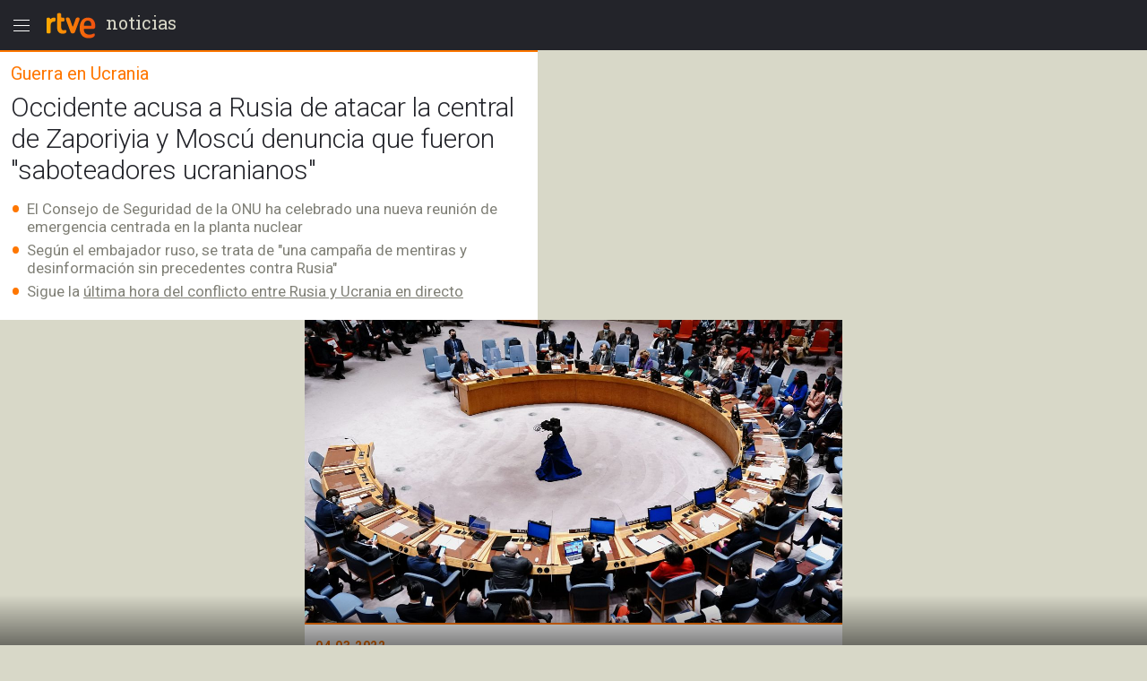

--- FILE ---
content_type: text/html; charset=utf-8
request_url: https://amp.rtve.es/noticias/20220304/occidente-rusia-onu-ataque-zaporiyia/2302780.shtml
body_size: 14211
content:

  <!DOCTYPE html>
  <!--[if lte IE 9]>
  <!DOCTYPE html PUBLIC "-//W3C//DTD HTML 4.01 Transitional//EN" "http://www.w3.org/TR/html4/loose.dtd">
  <![endif]-->
  <html amp lang="es">
    
      <head>      
        
  <meta charset="utf-8">
  
  <title>Cruce de acusaciones en la ONU por la central de Zaporiyia</title>

  
    <link rel="canonical" href="https://www.rtve.es/noticias/20220304/occidente-rusia-onu-ataque-zaporiyia/2302780.shtml" />

  <meta name="viewport" content="width=device-width,minimum-scale=1,initial-scale=1" />
  
<script type="application/ld+json">
{
    "@context": "https://schema.org",
    "@type": "NewsArticle",
    "headline": "Occidente acusa a Rusia de atacar la central de Zaporiyia y Moscú denuncia que fueron &quot;saboteadores ucranianos&quot;",
    "description": "Occidente ha cargado contra Rusia por el ataque a la central nuclear de Zaporiyia, un incidente que Moscú ha descrito como parte de una campaña de propaganda en su contra.",
    "articleSection": "Ucrania",
    "datePublished": "2022-03-04T22:04:00+01:00",
    "dateModified": "2022-03-04T22:04:00+01:00",
    "author": {
        "@type": "Person",
        "name": "RTVE.es / EFE"
    },
    "image": {
        "@type": "ImageObject",
        "url": "https://img2.rtve.es/n/2302780",
        "width": "1280",
        "height": "720"
        },
    "locationCreated": {
        "@type":"Place",
        "name":"España"
    },
    "mainEntityOfPage":{
        "@type":"WebPage",
        "@id":"https://www.rtve.es/noticias/20220304/occidente-rusia-onu-ataque-zaporiyia/2302780.shtml"
    },
    "publisher": {
        "@type": "Organization",
        "name": "RTVE.es",
        "logo": {
            "@type": "ImageObject",
            "url": "https://img2.rtve.es/css/rtve.2015.apps/rtve.amp/logo_RTVEnoticias_amp.png",
            "width": "198",
            "height": "32"
        }
    }
}
</script>

  
	
		
				
				         
				  
					
		
	
		
				
				
				        <meta name="description" content="Occidente ha cargado contra Rusia por el ataque a la central nuclear de Zaporiyia, un incidente que Moscú ha descrito como parte de una campaña de propaganda en su contra."/>    
				         
				  
					
		
	
		
	
		
			
			<meta property="article:modified_time" content="2022-03-04T22:04:00+01:00"/>
				
				
					<meta property="og:updated_time" content="2022-03-04T22:04:00+01:00"/>
				
					
		
	
		
			
			<meta property="article:published_time" content="2022-03-04T22:04:00+01:00"/>
				
				
					
		
	
		
			
			<meta property="article:section" content="NOTICIAS"/>
				
				
					
		
	
		
			
			<meta property="article:tag" content="Centrales nucleares"/>
				
				
					
		
	
		
			
			<meta property="article:tag" content="ONU"/>
				
				
					
		
	
		
				
				
				        <meta name="author" content="RTVE.es / EFE"/>    
				         
				  
					
		
	
		
				
				
				        <meta name="Content-Language" content="es"/>    
				         
				  
					
		
	
		
				
				
				        <meta name="Content-Type" content="text/html; charset=UTF-8"/>    
				         
				  
					
		
	
		
				
				         
				  
					
		
	
		
				
				
				        <meta name="DC.date" content="2022-03-04T22:04:00+01:00"/>    
				         
				  
					
		
	
		
				
				
				        <meta name="DC.date.issued" content="2022-03-04T22:04:00+01:00"/>    
				         
				  
					
		
	
		
				
				
				        <meta name="DC.identifier" content="2302780"/>    
				         
				  
					
		
	
		
				
				
				        <meta name="DC.language" content="es"/>    
				         
				  
					
		
	
		
				
				
				        <meta name="DC.title" content="Occidente acusa a Rusia de atacar la central de Zaporiyia y Moscú denuncia que fueron &quot;saboteadores ucranianos&quot;"/>    
				         
				  
					
		
	
		
				
				
				        <meta name="description_editorial" content="Occidente acusa a Rusia de atacar la central de Zaporiyia y Moscú denuncia que fueron &quot;saboteadores ucranianos&quot;"/>    
				         
				  
					
		
	
		
				
				
				        <meta name="fb:app_id" content="78994661336"/>    
				         
				  
					
		
	
		
				
				
				        <meta name="generator" content="BBT bCube NX"/>    
				         
				  
					
		
	
		
				
				
				        <meta name="image_src" content="https://img.rtve.es/imagenes/occidente-rusia-onu-ataque-zaporiyia/1646427775325.jpg"/>    
				         
				  
					
		
	
		
				
				
				        <meta name="last-modified" content="2022-03-04T22:04:00+01:00"/>    
				         
				
			        <meta name="date" content="2022-03-04T22:04:00+01:00"/>              
				  
					
		
	
		
				
				
				        <meta name="news_keywords" content="Ucrania, Rusia, Guerra en Ucrania"/>    
				         
				  
					
		
	
		
			
			<meta property="og:description" content="Occidente acusa a Rusia de atacar la central de Zaporiyia y Moscú denuncia que fueron &quot;saboteadores ucranianos&quot;"/>
				
				
					
		
	
		
			
			<meta property="og:image" content="https://img.rtve.es/imagenes/occidente-rusia-onu-ataque-zaporiyia/1646427775325.jpg"/>
				
					<meta property="og:image:width" content="1280"/>
					<meta property="og:image:heigth" content="720"/>
				
				
					
		
	
		
				
				
				        <meta name="og:locale" content="es_ES"/>    
				         
				  
					
		
	
		
				
				
				        <meta name="og:site_name" content="RTVE.es"/>    
				         
				  
					
		
	
		
				
				
				        <meta name="og:title" content="Occidente acusa a Rusia de atacar la central de Zaporiyia y Moscú denuncia que fueron &quot;saboteadores ucranianos&quot;"/>    
				         
				  
					
		
	
		
			
			<meta property="og:type" content="article"/>
				
				
					
		
	
		
			
			<meta property="og:url" content="https://www.rtve.es/noticias/20220304/occidente-rusia-onu-ataque-zaporiyia/2302780.shtml"/>
				
				
					
		
	
		
				
				
				        <meta name="publisher" content="RTVE.es"/>    
				         
				  
					
		
	
		
			
			<meta property="robots" content="index,follow,max-image-preview:large"/>
				
				
					
		
	
		
				
				
				        <meta name="RTVE.cat_principal" content="_Noticias Mundo Europa Ucrania"/>    
				         
				  
					
		
	
		
				
				
				        <meta name="RTVE.tags_libres" content="_Ucrania_,_Rusia_,_Guerra en Ucrania_"/>    
				         
				  
					
		
	
		
				
				
				        <meta name="RTVE.tipology" content="noticias"/>    
				         
				  
					
		
	
		
				
				
				        <meta name="twitter:card" content="summary"/>    
				         
				  
					
		
	
		
				
				
				        <meta name="twitter:description" content="Occidente acusa a Rusia de atacar la central de Zaporiyia y Moscú denuncia que fueron &quot;saboteadores ucranianos&quot;"/>    
				         
				  
					
		
	
		
				
				
				        <meta name="twitter:image" content="https://img.rtve.es/imagenes/occidente-rusia-onu-ataque-zaporiyia/1646427775325.jpg"/>    
				         
				  
					
		
	
		
				
				
				        <meta name="twitter:site" content="rtve"/>    
				         
				  
					
		
	
		
				
				
				        <meta name="twitter:title" content="Occidente acusa a Rusia de atacar la central de Zaporiyia y Moscú denuncia que fueron &quot;saboteadores ucranianos&quot;"/>    
				         
				  
					
		
	


        
  <style amp-boilerplate>body{-webkit-animation:-amp-start 8s steps(1,end) 0s 1 normal both;-moz-animation:-amp-start 8s steps(1,end) 0s 1 normal both;-ms-animation:-amp-start 8s steps(1,end) 0s 1 normal both;animation:-amp-start 8s steps(1,end) 0s 1 normal both}@-webkit-keyframes -amp-start{from{visibility:hidden}to{visibility:visible}}@-moz-keyframes -amp-start{from{visibility:hidden}to{visibility:visible}}@-ms-keyframes -amp-start{from{visibility:hidden}to{visibility:visible}}@-o-keyframes -amp-start{from{visibility:hidden}to{visibility:visible}}@keyframes -amp-start{from{visibility:hidden}to{visibility:visible}}</style><noscript><style amp-boilerplate>body{-webkit-animation:none;-moz-animation:none;-ms-animation:none;animation:none}</style></noscript>

        
  <script async custom-element="amp-analytics" src="https://cdn.ampproject.org/v0/amp-analytics-0.1.js"></script>
  
    
      
    
      
    
      
    
      
    
      
    
      
    
      
    
      
        <script async custom-element="amp-video" src="https://cdn.ampproject.org/v0/amp-video-0.1.js"></script>
      
    
      
    
      
    
  
  <script async custom-element="amp-social-share" src="https://cdn.ampproject.org/v0/amp-social-share-0.1.js"></script>
  <script async custom-element="amp-sidebar" src="https://cdn.ampproject.org/v0/amp-sidebar-0.1.js"></script>
  <script async custom-element="amp-accordion" src="https://cdn.ampproject.org/v0/amp-accordion-0.1.js"></script>
  <script async src="https://cdn.ampproject.org/v0.js"></script>

        
<link rel="stylesheet" href="https://fonts.googleapis.com/css?family=Roboto:400,100,100italic,300,300italic,400italic,500italic,700,700italic,900,900italic" type="text/css">
<link rel="stylesheet" href="https://fonts.googleapis.com/css?family=Roboto+Slab&display=swap" />
<link rel="stylesheet" href="https://fonts.googleapis.com/css?family=Open+Sans:ital,wght@1,300&display=swap" />
<link rel="stylesheet" href="https://fonts.googleapis.com/css?family=Roboto+Condensed:300&display=swap" />
<style amp-custom>
.carousel1,.carousel2{background:#eee;margin:16px 0;}
.carousel2 .slide > amp-img > img{object-fit:contain;}
.carousel2 .caption{position:absolute;bottom:0;left:0;right:0;padding:8px;background:rgba(0,0,0,0.6);color:#ddd;font-size:small;}
amp-live-list > [update]{display:none;}
/*backgrounds*/
.socialBox .ico a,.relBox li:before,.artBox blockquote .q1 {background-repeat:no-repeat;}
.socialBox .ico a,.relBox li:before{background-image:url('https://img2.rtve.es/css/rtve.2015/i/iconos/icons_40x40_000000.png');}
.socialBox .ico a:focus{background-image:url('https://img2.rtve.es/css/rtve.2015/i/iconos/icons_40x40_active.png');}
.artBox blockquote .q1 {background-image:url('https://img2.rtve.es/css/rtve.2015.apps/rtve.amp/rtve-icon_quotes_masa1_FF7700.svg');}
html{font-family:'Roboto',arial,sans-serif;font-size:10px;color:#23242a;font-weight:400;}
body,p,ul,ol,li,h1,h2,h3,h4,h5,blockquote,figcaption{font-size:1rem;}
.cabBox .maintitle,.artBox p,.artBox li{font-weight:300;}
.logBox > strong{font-weight:400;}
.cabBox .pretitle,.summary li,.summary p,.summary h2,p strong{font-weight:500;}
.by > time {font-weight:700;}
amp-img,html,body,div,p,ul,ol,li,h1,h2,h3,h4,h5,strong,em,blockquote,article,aside,footer,header,hgroup,main,nav,section,figure,figcaption,.ima,footer > span{padding:0;margin:0;box-sizing:border-box;}
li{list-style-type:none;}
body{background:#d8d8c8;}
.cabBox,.relBox{padding:1.2rem;}
.article,.by{padding:1.2rem;}
.artBox > p,.artBox > ul,.artBox > ol{padding:0.6rem 1.2rem;}
.artBox blockquote,.artBox .ladillo{padding:0 1.2rem;}
.tagBox {padding:2.4rem 1.2rem;}
footer {padding:2.4rem 1.2rem 8rem 1.2rem;}
aside,.by{width:100%;display:block;}
.logBox a,footer a{text-decoration:none}
.logBox {display:block;height:5.6rem;position:fixed;left:0;top:0;padding:0.4rem 0 0.4rem 4.8rem;z-index:2;}
.logBox > * {float:left;}
.logBox > .menu {position:absolute;left:0;top:0.4rem;}
.logBox .falseH1 {line-height:2.6rem;font-family:'Roboto Slab',serif;font-size:2rem;font-weight:400;
text-transform:lowercase;}
.logBox .falseH1 {display:inline-block;padding:0.8rem 0.6rem;}
.logBox {background:#23242a;width:100%;}
article,.cabBox,.socialBox,.by{background:#fff;}
main {padding-top:5.6rem;}
article,.cabBox,figure,.socialBox,.by,aside{max-width:60rem;margin:0 auto;}
article{padding-bottom:2.4rem;}
.summary{padding:1rem 0;}
a{color:inherit;}
.logBox a, .logBox > strong, .logBox span {
    color: #d8d8c8;
}
.summary li,.summary p{color:#808077;}
.cabBox {border-top:0.2rem solid #f70;}
.cabBox .pretitle,
.summary li:before,
.artBox li:before,
.by > time {color:#f70;}
.artBox blockquote,.artBox p a {color:#cc5500;}
.cabBox .pretitle{padding-bottom:0.8rem;}
.artBox .mediaBox,.artBox .ladillo {margin-top:1.2rem;}
.artBox .mediaBox{/*margin-bottom:1.6rem;*/}
.by:after{float:left;content:'';display:inline-block;width:100%;height:0.4rem;border-bottom:0.1rem dotted #f70;}
.cabBox .pretitle,.by > span,.by > time,.artBox p,.tagBox a,.artBox li{line-height:2.4rem;}
.artBox p,aside .maintitle,.tagBox a,footer li a,.artBox li {font-size:1.6rem;}

.artBox blockquote p,.artBox .ladillo {line-height:2.8rem;}
.artBox .ladillo {font-size:2.4rem;padding-bottom:0.4rem;color:rgba(0,0,0,0.45);font-weight:400;}
.artBox blockquote p {word-break:break-word;font-size:2rem;padding-left:2.4rem;font-family:'Open Sans',sans-serif;font-style:italic;font-weight:300;}
.artBox blockquote {padding:1.6rem;}
.artBox blockquote .q1 {width:2.4rem;height:2.4rem;margin-left:-2.8rem;float:left;display:inline-block;background-position:50% 0.1rem;background-size:100%;overflow:hidden;color:transparent;}
.artBox blockquote .q2 {display:none;}


aside .maintitle {padding:0.8rem 0 1.6rem 0;width:100%;display:block;}
aside a .maintitle {line-height:2rem;}
aside > .maintitle {font-size:1.4rem;line-height:2.4rem;text-transform:uppercase;font-weight:700;color:#797970;}
.cabBox .maintitle{font-size:3rem;line-height:3.5rem;padding-top:0.8rem;}
.cabBox .pretitle{font-size:2rem;}
.summary li,.summary p{margin:0.6rem 0 0 0;}
.summary li,.summary p,.summary h2{font-size:1.7rem;line-height:2rem;display:inline-block;}
.by {padding-right:5.6rem;}
.by > span,.by > time{font-size:1.4rem;}
.by > span,.by > time{text-transform:uppercase;letter-spacing:0.5pt;}
.by > time{padding-right:1rem;}

.summary li,.artBox li{padding-left:1.8rem;list-style:none;}
.summary li:before,.artBox li:before{text-align:left;line-height:1.8rem;height:1.8rem;overflow:hidden;display:inline-block;position:relative;top:0.3rem;width:1.8rem;margin-left:-1.8rem;}
.summary ul li:before,.artBox li:before{font-size:3.6rem;content:'\2022';float:left;}
.artBox .cartela{background-color:#f2f2f2;padding:.6rem 2.4rem;}
.artBox .cartela p,.artBox .cartela li{font-weight:400;color:#737578;margin-bottom:1.5rem;}
.artBox .cartela p:last-child,.artBox .cartela li:last-child{margin:0;}
.artBox .cartela strong{font-weight:700;}
.artBox .basinfo .hrel{text-transform:uppercase;letter-spacing:0.25pt;font-weight:600;}
/*imagenes*/
figure .mediaBox {border-bottom:0.2rem solid #f70;}
figure .mediaBox .ima .amp-notsupported  {background-image: url("https://img.rtve.es/css/rtve.2020.rtve/i/generica_rtve.jpg");background-size: cover;background-origin: 50% 50%;}
figure .mediaBox,.ima,.ima.f16x9 a {width:100%;}
.mediaBox,.mediaBox > .ima,.mediaBox .ima > a {display:block;}
.artBox .mediaBox{/*border-style:solid;border-color:transparent;border-width:0 1.2rem;*/
	border:0 none;width:100%;display:block;}
.artBox .imgV{width:50%;float:left;}
.ima{width:100%;position:relative;}
.ima:before{position:absolute;z-index:1;left:0;bottom:0;width:4.8rem;height:4.8rem;display:inline-block;}
figure .ima:before,.relBox .ima:before,.mediaBox .ima:before {left:0.4rem;bottom:0.4rem;width:6.4rem;height:6.4rem;}
.video .ima:before,.videoBox.completo .ima:before {content:url('https://img2.rtve.es/css/rtve.2015.apps/rtve.amp/rtve_icon-video_grande.svg');}
.audio .ima:before,.audioBox.completo .ima:before {content:url('https://img2.rtve.es/css/rtve.2015.apps/rtve.amp/rtve_icon-audio_grande.svg');}
.summary .ladillo amp-img {
    width: 4rem;
    height: 4rem;
    position: relative;
    display: inline-block;
    vertical-align: middle;
}
/*social*/
.socialBox{width:100%;display:block;text-align:left;}
.socialBox .ico{display:inline-block;padding:.8rem;margin:0 1.6rem 0 -1.6rem;}
.socialBox .ico a{width:4rem;height:4rem;display:inline-block;opacity:.25;}
.socialBox .fbook a{background-position:0 60%;}
.socialBox .twitt a{background-position:10% 60%;}
.socialBox .gplus a{background-position:20% 60%;}
.socialBox .whats a{background-position:30% 60%;}
.socialBox .ico a:focus{opacity:1;}
/*relacionados*/
aside a{text-decoration:none;}
.relBox li{width:100%;padding-left:3.6rem;min-height:3.2rem;margin:1.2rem 0;display:inline-block;}
.relBox li:before{content:'';width:3.2rem;height:3.2rem;float:left;margin:-.4rem .4rem 0 -4rem;display:inline-block;background-size:1100% auto;opacity:.5;}
.relBox .video:before{background-position:0 80%;}
.relBox .audio:before{background-position:10% 80%;}
.relBox .noticia:before{background-position:30% 80%;}
.tagBox{text-align:center;}
.tagBox li{display:inline-block;padding:0.4rem;}
.tagBox,.tagBox a{background:rgba(0,0,0,.25);}
.tagBox a{display:inline-block;padding:.8rem 1.8rem;color:#fff;}
/*menu*/
amp-sidebar {width:80%;max-width:31.2rem;}
amp-sidebar[side] {background:#23242a;}
amp-nested-menu > *:first-child {margin-top:5.6rem;}
amp-nested-menu * {line-height:2.4rem;text-decoration:none;color:#fff;outline:none;}
[class*="amphtml-accordion-content"] li {font-size:1.6rem;font-weight:300;}
/*[class*="amphtml-accordion-header"]*/
[class*="amphtml-accordion-header"] {background:transparent;border:0 none;}
amp-nested-menu h4 {font-size:1.4rem;font-weight:500;letter-spacing:1pt;padding:0.4rem 3.2rem 0.4rem 2.8rem;text-transform:uppercase;position:relative;}
amp-nested-menu section {border-bottom:0.1rem solid #666;}
amp-nested-menu section,[class*="amphtml-accordion-content"] li {padding:0.8rem 0 0.8rem 2rem;}
[class*="amphtml-accordion-content"] {padding-left:0.8rem;}
amp-nested-menu h4:before {content:'';width:0.8rem;height:0.8rem;display:inline-block;border-radius:100%;position:absolute;top:1.1rem;left:0;background-color:#959592;}
.notic:before{background-color:#f56b0d;}
.telev:before{background-color:#2196f3;}
.radio:before{background-color:#d81a28;}
.sport:before{background-color:#0f924c;}
.child:before{background-color:#b050e8;}
.carta:before{background-color:#f4941e;}
.wheat:before{}
.playz:before{}
amp-sidebar {z-index:4;}
[class*="amphtml-sidebar-mask"] {z-index:3;}
[class*="amphtml-sidebar-mask"]:after {position:fixed;content:'';display:inline-block;background:url('https://img2.rtve.es/css/rtve.2015.apps/rtve.amp/rtve_icon-back.svg') no-repeat 50%;width:4.8rem;padding-top:4.8rem;opacity:1;top:0.4rem;right:0.8rem;background-size:50%;}
amp-sidebar:before {position:fixed;content:'';background-image:url('https://img2.rtve.es/css/rtve.2015.apps/rtve.amp/rtve_logo-header_white.svg');width:6.4rem;height:4.8rem;left:4.8rem;top:0.4rem;
background-repeat:no-repeat;background-position:50%;background-size:auto 4.8rem;opacity:0.34;}
amp-accordion h4:after {content:'';width:2.4rem;height:2.4rem;display:inline-block;position:absolute;right:0.8rem;top:0.4rem;
	background-repeat:no-repeat;background-position:50%;background-size:100%;
background-image:url('https://img2.rtve.es/css/rtve.2015.apps/rtve.amp/rtve_icon-down.svg');}
amp-accordion h4[aria-expanded='true']:after {background-image:url('https://img2.rtve.es/css/rtve.2015.apps/rtve.amp/rtve_icon-up.svg');}
/*footer*/
footer {background:#23242a;text-align:center;}
footer span {color:#d8d8c8;display:inline-block;width:100%;font-size:1.3rem;line-height:1.6rem;font-weight:300;}
.relBox {background:#fff;}
.relBox li.fotogaleria:before{background-position:20% 80%;}
/*MINUTO A MINUTO*/
.artBox .by{padding:0;}
.artBox ul.eventos > li {border-bottom:.1rem solid #d8d8d8;padding:1.6rem 1.2rem;width:100%;}
.artBox ul.eventos li:before{display:none;}
.artBox ul.eventos li .texto{width:100%;display:block;}
.artBox ul.eventos li .time,.artBox ul.eventos li .icono {float:left;display:block;width:100%;margin-right:1.2rem;padding:0 .5rem;}
.artBox ul.eventos li .time{font-weight:700;background:#d8d8d8;text-align:center;max-width:5rem;}
.artBox ul.eventos li .time + .icono {clear:both;background:#d8d8d8;max-width:6rem;}
.artBox amp-iframe{width:100%;}
.minuto_a_minuto{background:#f3f3f3;padding:1.2rem 0 0 0;}
.minuto_a_minuto ~ .cierre_minuto{font-size:160%;line-height:1.4em;color:#d25000;background:#f3f3f3;padding:1rem;display:block;text-align:right;text-decoration:none;}
.minuto_a_minuto .by{display:table;background:transparent;padding-bottom:1rem;border-bottom:.2rem solid #d8d8d8;}
.minuto_a_minuto .by .miniatura,.minuto_a_minuto .by .name{display:table-cell;vertical-align:middle;}
.minuto_a_minuto .by .miniatura{width:6rem;height:auto;}
.minuto_a_minuto .by .miniatura amp-img img{width:auto;height:auto;min-width:auto;min-height:auto;}
.minuto_a_minuto .by .name{padding-left:1rem;}
.minuto_a_minuto .encabezado{display:none;}
.minuto_a_minuto .eventos .evento {position:relative;display:inline-block;width:100%;}
.minuto_a_minuto .eventos .evento.twitter{padding-left:4rem;float:left;}
.minuto_a_minuto .eventos .evento.twitter .texto {width:100%;float:left;}
.minuto_a_minuto .eventos .evento.twitter .img_twitter {display:block;position:relative;height:45rem;margin:2rem 0;background:#eee;}
.minuto_a_minuto .eventos .evento.twitter .img_twitter amp-img img {width:100%;height:100%;display:block;padding:1em 0;object-fit:contain;}
.minuto_a_minuto .eventos .evento.twitter .icono{display:none;}
.minuto_a_minuto .eventos .evento.twitter:after{background:url("https://css2.rtve.es/css/rtve.2015/i/iconos/icons_40x40_ffffff.png") #28a9e0;
opacity:.85;content:'';position:absolute;width:3rem;height:3rem;background-size:1100%;background-position:10% 60%;border-radius:100%;left:0;top:1em;}
/*img*/
.minuto_a_minuto .eventos [layout="responsive"] {display:block;width:100%;}
.minuto_a_minuto amp-img[layout="responsive"] {margin:1.2rem auto;}
.minuto_a_minuto .evento.twitter .menciones,.minuto_a_minuto a{color:#f70;}
.minuto_a_minuto .eventos .evento.destacado{background:rgba(246,111,38,.15);}
.minuto_a_minuto .eventos .evento.destacado{}
.minuto_a_minuto .eventos .evento.destacado ul{background:#fff;}
.by .name:before{content:'Narrado por ';display:block;position:relative;font-size:1.2rem;line-height:1.6rem;text-transform:initial;}
/*embebidos RTVE*/
.artBox .frame-event span {display:inline-block;}
.artBox .frame-event {width:100%;position:relative;display:inline-block;margin:1.2rem 0 0 0;}
.artBox .frame-event.evento {padding-top:0;}
/* OPS3-17132 cambio a posicionamiento relativo
.artBox .frame-event amp-iframe {width:100%;position:absolute;left:0;top:0;overflow:hidden;}*/
.artBox .frame-event amp-iframe {width:100%;position:relative;left:0;top:0;overflow:hidden;}
.artBox .frame-event a {color:#f70;font-size:1.6rem;}
.artBox figure.event {background:#fff;margin:1.6rem auto 0.8rem auto;display:inline-block;width:100%;}
.artBox figure.event .mediaBox {border:0 none;}
.artBox figure.event .mediaBox,.artBox figure.event .ima > amp-img,figure.event figcaption strong {margin:0;display:block;}
	.artBox figure.audio .mediaBox {width:40%;float:left;margin:0 1.6rem 0 0;}
	figure.event a {text-decoration:none;}
	figure.event figcaption > amp-img {float:left;margin:0.1rem -0.8rem 0 0}
	figure.audio .mediaBox amp-img img {width:134%;max-width:134%;left:-17%;}
.artBox figure.video .ima:before {left:50%;top:50%;margin:-3.2rem 0 0 -3.2rem;}


.minuto_a_minuto .texto p + br,
.minuto_a_minuto + a {display:none;}

.artBox .frame-event.video {padding-top:56.25%;}
.artBox .frame-event.audio {padding-top:3.8rem;}
.artBox .frame-event div a {text-decoration:none;}
.artBox .frame-event > div span {float:left;width:4.4rem;height:2rem;overflow:hidden;position:relative;top:0.2rem;}
.artBox .frame-event > div span amp-img[src*="logoRTVEes"]{width:5.2rem;height:100%;max-width:200%;}


/*RECETAS*/
.recetasGen caption{font-size:2rem;}
.recetasGen{border-collapse:collapse;font-size:1.8rem;}
.recetasGen th{position:absolute;clip:rect(0,0,0,0);top:0;left:0;}
.recetasGen td{vertical-align:top;display:inline-block;margin-bottom:2rem;width:100%;}
.recetasGen td:last-child{margin:0;}
.recetasGen td:before{content:attr(headers);width:100%;display:block;background:#ececec;padding:.5rem 0;text-align:center;text-transform:capitalize;}
.recetasGen td li{padding:.5rem 0;padding-right:.5rem;border-left:.1rem solid #ececec;border-right:.1rem solid #ececec;border-bottom:.1rem solid #ececec;}
.recetasGen td ul li{padding-left:2rem;}
.recetasGen td ol li{padding-left:5rem;counter-increment:nivel1;}
.recetasGen td ul li:before{font-size:2.4rem;width:1.8rem;margin-left:-2rem;text-align:center;}
.recetasGen td ol li:before{content:counter(nivel1,decimal);font-size:3rem;line-height:3rem;height:3rem;width:5rem;margin-left:-5rem;text-align:center;top:-.3rem;}
/*hddn*/
.hddn,.pagBox.hddn{visibility:hidden;position:absolute;top:-100%;left:-100%;}
/* tablas de ganaderias */
.sanfer_statistic caption {font-size:1.6rem;line-height:2;}
.sanfer_statistic strong { font-weight:500;}
.sanfer_statistic {width:90%;border-collapse:collapse;margin-bottom:3rem;margin:1rem auto;font-weight:300;}
.sanfer_statistic td, table th {text-align:center;border:.1em solid #c3c3c3;font-size:140%;padding:.5em .2em;}
/* Fotos sin altura-anchura*/
.fixed-height-container {position:relative;width:100%;height:22.5rem;background:#eee;}
.fixed-height-container-horizontal {position:relative;width:100%;height:22.5rem;background:#eee;}
.fixed-height-container-vertical {position:relative;width:100%;height:30rem;background:#eee;}
.fixed-height-container img, .fixed-height-container-horizontal img, .fixed-height-container-vertical img{object-fit:contain;}
/*maquetacion photoBox*/
article.artBox:after {content:'';display:block;clear:both;}
.artBox .mediaBox.incluBox.C {display:block;margin:0 auto 3.2rem auto;}
figure.incluBox {padding:.6rem 1.2rem;}
figure.incluBox .mediaBox.photoBox,figure.incluBox.mediaBox[class*='size'] {border-width:0;margin:0;position:relative;}
.incluBox .imageBox {border-width:0;margin-bottom:0;}

.artBox .frame-event > amp-iframe + div,.incluBox figcaption,.minuto_a_minuto .frame-event > amp-iframe + div,.incluBox .audioBox {background-color:#f1f3f4;}/*#f8f8f8*/
.artBox .frame-event > amp-iframe + div,.incluBox figcaption,figure.event figcaption {width:100%;display:inline-block;padding:0.8rem 1.2rem 1.2rem 1.2rem;}
	figure.audio figcaption {display:block;}
.minuto_a_minuto .texto > * > amp-img,.minuto_a_minuto .frame-event,.artBox figure.event {border:0.1rem solid #d8d8d8;border-radius:0.8rem;overflow:hidden;}

.incluBox .photo .rtve-icons {display:none;}
.incluBox .photo .num {font-size:1.4rem;line-height:4.2rem;font-weight:400;text-align:left;padding-left:.8rem;letter-spacing:.25pt;color:#eee;text-shadow:.1rem .1rem 1rem #000;}
.incluBox .photo {position:absolute;bottom:0;}
.incluBox figcaption > strong {font-size:1.6rem;font-weight:500;line-height:2.5rem;padding:0.4rem 0;}
.incluBox figcaption .pretitle, .incluBox figcaption .signs, .incluBox figcaption .signs * {font-size:1.3rem;text-transform:uppercase;line-height:2rem;}
.incluBox figcaption .signs em:not(:empty):before {content:' / ';}
.artBox .frame-event > amp-iframe + div strong,figure.event figcaption strong,
article .incluBox figcaption * {font-family:'Roboto Condensed',sans-serif;font-weight:300;font-size:1.6rem;line-height:2.4rem;color:#000;word-spacing:-1pt;letter-spacing:.25pt;}
.incluBox figcaption:empty {display:none;}
/*external-embed rtve-embed*/
.external-embed a, .rtve-embed a {font-size:1.6rem;line-height:2;}
.external-embed a amp-img:after,
.rtve-embed a amp-img:after{content:"";width:8rem;padding-top:8rem;display:block;background-image:url(https://img2.rtve.es/css/rtve.2015/i/iconos/cursor_ineractivo.png);background-position:center 1rem;background-repeat:no-repeat;background-size:auto 6rem;background-color:rgba(255,255,255,.9);position:absolute;top:50%;left:50%;margin-top:-4rem;margin-left:-4rem;border-radius:50%;box-shadow:0 0 1rem 0.1rem rgba(0,0,0,.7);}
.external-embed.ima.fixed-height-container,.rtve-embed.ima.fixed-height-container {margin-bottom:4rem;}
.external-embed.ima.fixed-height-container a span, .rtve-embed.ima.fixed-height-container a span {position:absolute;bottom:-3.4rem;text-decoration:underline;}
/*marcador en vivo*/
.en_vivo span a {font-size: 1.4rem;font-weight:600;color: #cb0909;font-weight: 600;}
.marcador_minuto div[class*='equipo'] {width:50%;float:left;display: inline-block;}
.marcador_minuto div[class*='equipo'] {padding-top:1.2rem;padding-bottom:0.6rem;width:50%;float:left;}
/*escudo equipo score */
.marcador_minuto div[class*='equipo'] {position:relative;}
.marcador_minuto div[class*='equipo'] .score span {font-size:2.2rem;position:absolute;top:1.6rem;min-width:5rem;text-align:center;font-weight:bold;}
.marcador_minuto .equipo1:after {content: '';display:block;border-right:.2rem solid #d8d8d8;position:absolute;top:10%;height:80%;right:0;}
.marcador_minuto .equipo1 .escudo {float:left;width:3.2rem;}
.marcador_minuto .equipo2 .escudo {float:right;width:3.2rem;}
.marcador_minuto div[class*='equipo'] .nombre {font-size:1.6rem;display:inline-block;padding:0.8rem 1.2rem;width:60%;}
.marcador_minuto .equipo2 .score span {left:1.2rem;}
.marcador_minuto .equipo1 .score span {right:1.2rem;}
.marcador_minuto .equipo2 {text-align:right;}
.marcador_minuto .min_apunte  {width:50%;float:left;}
.marcador_minuto ul li:before {content:none;}
.marcador_minuto div[class*='equipo'] .escudo img {width:5rem;height:auto;max-height:5rem;}
.marcador_minuto + .apuntes, .marcador_minuto +.apuntes .min_apunte {display:inline-block;}
.marcador_minuto + .apuntes {width:100%;padding-bottom:1rem;}
.marcador_minuto + .apuntes .min_apunte {float:left;width:50%;}
.apuntes .min_apunte li:before {content:none;}
.apuntes .min_apunte li span {font-size:1.4rem;}
.apuntes .min_apunte li {line-height: 1.2;}
.min_apunte.equipo2 li {text-align:right;}
/*end marcador*/
/*new-icons*/
.icon-rtve {width:4.8rem;height:4.8rem;}
.logBox .menu {float:left;}
.logBox .logo {width:6.4rem;}
/*barra_inferior*/
#barraInferior amp-img {display:block;}
#barraInferior {padding:0.8rem;position:fixed;bottom:0;left:0;width:100%;height:5.6rem;z-index:1;
	background: -moz-linear-gradient(top,rgba(0,0,0,0) 0%, rgba(0,0,0,0.5) 100%);
	background: -webkit-linear-gradient(top,rgba(0,0,0,0) 0%,rgba(0,0,0,0.5) 100%);
background: linear-gradient(to bottom,rgba(0,0,0,0) 0%,rgba(0,0,0,0.5) 100%);}
#barraInferior > a {display:inline-block;float:right;margin:0 1.2rem;padding:0.6rem;border-radius:100%;
	background: -moz-linear-gradient(top,rgba(0,0,0,0.3) 0%, rgba(0,0,0,0.1) 100%);
	background: -webkit-linear-gradient(top,rgba(0,0,0,0.3) 0%,rgba(0,0,0,0.1) 100%);
background: linear-gradient(to bottom,rgba(0,0,0,0.3) 0%,rgba(0,0,0,0.1) 100%);}
.amp-social-share-system {padding:0.8rem 1.6rem 0.8rem 0.8rem;min-width:11.2rem;max-height:2.4rem;float:left;background:#fff;border-radius:2rem;display:inline-block;}
.amp-social-share-system:after {color:#000;content:'Compartir';font-weight:700;
float:right;text-transform:uppercase;font-size:1.3rem;line-height:2.4rem;letter-spacing:0.667pt;display:inline-block;}
.amp-social-share-system:before	{content:url('https://img2.rtve.es/css/rtve.2015.apps/rtve.amp/rtve_icon-share.svg');width:2.4rem;height:2.4rem;float:left;}
/*readingTime*/
article,.cabBox,.socialBox,.by,.artBox > .readtime{background:#fff;}
.readtime {float:right;padding:0 1.2rem;text-align:center;margin-top:-4rem;}
.readtime strong {display:block;font-size:1.2rem;line-height:1;width:100%;color:#808077;}
/*tablas de datos*/
.xData {width:100%;clear:both;display:inline-block;padding:0.8rem 0;border-top:0.1rem dotted #797969;margin-top:0.8rem;}
.readtime + .xData {border:0 none;margin:0;}
.xData > strong {padding:0.4rem 1.2rem;color:#797969;}
.xData table caption {padding:0 1.2rem 0.8rem 1.2rem;}
.xData > strong {font-size:1.3rem;line-height:1.6rem;text-transform:uppercase;display:inline-block;}
.xData > strong em {font-style:normal;font-weight:300;}
.xData table caption {font-size:2rem;line-height:2.4rem;text-align:left;font-weight:300;color:rgb(210,80,0);}
.xData table {border-collapse:collapse;}
.xData table td,.xData table th {border:0 none;line-height:1.6rem;padding:0.8rem;text-align:left;vertical-align:top;}
.xData thead th {font-size:1.2rem;text-transform:uppercase;font-weight:500;white-space:nowrap;color:#fff;letter-spacing:0.25pt;}
  .xData tbody td,.xData tbody th {font-size:1.3rem;}
  .xData tbody th {font-weight:700;}
.xData thead th:first-of-type,.xData tbody th {padding-left:1.2rem;}
.xData thead {background:rgba(210,80,0,0.6);}
.xData tbody {background:rgba(216,216,200,0.6);}
.xData tbody tr {border-bottom:0.2rem solid #fff;}
/*tabs noticias relacionadas*/
.cabBox {display:inline-block;width:100%;}
.shortBox {width:100%;float:left;overflow-x:auto;overflow-y:hidden;height:4.8rem;margin:5.6rem 0 -0.2rem 0;}
.shortBox .tabNav {background:rgba(255,120,0,0.6);height:4.8rem;position:relative;width:300%;display:block;}
.shortBox li {display:inline-block;border-bottom:0.2rem solid transparent;}
.shortBox li:not(.active) span {color:#fff;}
.shortBox .active {float:left;background:#fff;border-bottom-color:#fff;}
.shortBox li span {font-size:1.6rem;line-height:2.4rem;padding:1.2rem 1.6rem;display:block;}
.shortBox .active span:after {content:'';width:100%;height:0.2rem;display:inline-block;position:relative;bottom:0.5rem;background:#d8d8c8;}
/*@@noticia*/
.incluBox .noticBox {text-decoration:none;border-style:dotted;border-color:#f56b0d;border-width:0.1rem 0;margin:2.4rem 0;padding:1.2rem 0;display:flex;flex-direction:row;align-items:center;}
.incluBox .noticBox .mediaBox {width:auto;min-width:24vw;min-height:24vw;margin:0 1.6rem 0 0;border:0 none;}
	.incluBox.R .noticBox .mediaBox {order:2;margin:0 0 0 1.6rem;}
@media (orientation:landscape) {.incluBox .noticBox .mediaBox {min-width:18vw;min-height:18vw;}}
.incluBox .noticBox .mediaBox .ima {width:100%;height:100%;border-radius:0 100% 100% 0;overflow:hidden;}
	.incluBox.R .noticBox .mediaBox .ima {border-radius:100% 0 0 100%;}
.incluBox .noticBox .mediaBox img {height:100%;width:177.77778%;max-width:177.77778%;left:-39%;}
.noticBox .figcaption,.noticBox .figcaption .author {display:block;}
.noticBox .figcaption {padding:0 1.2rem 0 0;}
	.incluBox.R .noticBox .figcaption {padding:0 0 0 1.2rem;flex-grow:1;}
	.incluBox .noticBox .figcaption:only-child {padding:0 1.2rem;margin-left:1.6rem;border-left:0.4rem solid rgba(245,107,13,0.67);}
.noticBox .figcaption strong {font-family:'Roboto condensed',sans-serif;font-size:1.6rem;line-height:2.4rem;font-weight:300;word-spacing:-1pt;letter-spacing:0.25pt;}
.noticBox .figcaption .author {padding-top:0.8rem;opacity:0.75;}
.noticBox .figcaption .author em {font-style:normal;font-size:1.2rem;line-height:1.5rem;text-transform:uppercase;color:#d25000;font-weight:400;letter-spacing:0.75pt;word-spacing:0.5pt;}
/*@@media*/
.incluBox .audioBox {position:relative;}
.incluBox .audioBox:not(.completo) .ima {border-radius:0 0 2.4rem 2.4rem;overflow:hidden;}
.incluBox .audioBox amp-audio {opacity:0.67;position:absolute;bottom:0.8rem;left:0.8rem;right:0.8rem;}
video {object-fit:cover;}
/*pagina error*/
.mistBox {background:#d8d8c8;padding-top:150%;position:relative;margin-bottom:-2.4rem;}
.mistBox .mainBox {text-align:center;padding:4.8rem;position:absolute;left:0;top:0;width:100%;height:100%;}
.mistBox .mainBox .ladillo {color:#000;padding:2.4rem 0;}
.mistBox amp-img {background-color:rgba(0,0,0,0.67);border-radius:0.6rem;}

table {width:100%;border-collapse: collapse;}
table caption {font-size: 2rem;line-height: 2.4rem;text-align:left;font-weight:300;color: rgb(210,80,0);padding: 0 1.2rem 0.8rem 1.2rem;}
table thead th {font-size:1.2rem;text-transform:uppercase;font-weight:500;white-space: nowrap;color:#fff;letter-spacing:0.25pt;}
table thead th:first-of-type, .xData tbody th {padding-left:1.2rem;}
table thead {background: rgba(210,80,0,0.6);}
table tbody {background: rgba(216,216,200,0.6);}
table tbody td, table tbody th {font-size:1.4rem;}
table td, table th {border:0 none;line-height:1.6rem;padding:0.8rem;text-align:left;vertical-align:top;}
table tbody th {font-weight:700;}
table tbody tr {border-bottom: 0.2rem solid #fff;}

.summary span.hddn {display:flex;align-items: center;position:relative;top:0;left:0;height:auto;visibility:visible;}
.summary span.hddn a {display:flex;align-items: center;height:4rem;}
.summary span.hddn a amp-img {width:4rem;height:4rem;}
.summary span.hddn a amp-img + em {margin-left:5rem}
.summary span.hddn a em {margin-left:1rem;}

/*texto marcado*/
.markBlock {background: #ffefd5;padding: 0.6rem 1.2rem;}

/*rrss author*/
.by > time {display:block;}
.by > span.auth,
.by > .socialBlock {display:inline-flex;vertical-align: middle;}
.by > .socialBlock a {display:flex;padding: 0.6rem;}

/*leer en PF noticia*/
.goWeb {background:#fff;padding:6rem;}
.goWeb span,.goWeb span a {display:block;}
.goWeb span a {padding:0.8rem 1.8rem;color:#fff;border-radius:0.4rem;background:#23242a;font-size:1.6rem;line-height:2.4rem;text-align:center;text-decoration:none;} 
</style>

      </head>
    
    
      <body>
        


<script type="application/ld+json">
    {
        "@context": "https://schema.org",
        "@type": "BreadcrumbList",
        "itemListElement": [
            
            {
                "@type": "ListItem",
                "position": 1,
                "name": "Mundo",
                "item": "https://www.rtve.es/temas/mundo/828/"
            },
            
            {
                "@type": "ListItem",
                "position": 2,
                "name": "Europa",
                "item": "https://www.rtve.es/temas/europa/1021/"
            },
            
            {
                "@type": "ListItem",
                "position": 3,
                "name": "Ucrania",
                "item": "https://www.rtve.es/temas/ucrania/1419/"
            },
            {
                "@type": "ListItem",
                "position": 4,
                "name": "Occidente acusa a Rusia de atacar la central de Zaporiyia y Moscú denuncia que fueron &quot;saboteadores ucranianos&quot;",
                "item": "https://www.rtve.es/noticias/20220304/occidente-rusia-onu-ataque-zaporiyia/2302780.shtml"
            }]
    }
</script>
<script type="application/ld+json">
    {
      "@context": "https://schema.org/",
      "@type": "Organization",
      "name": "RTVE.es",
      "url": "https://www.rtve.es/",
      "logo":{
          "@type":"ImageObject",
          "url":"https://img2.rtve.es/css/rtve.commons/rtve.header.footer/i/logoRTVE.png"
        }
    }
</script>
<script type = "application/ld+json" >
    {
      "@context" : "https://schema.org" ,
      "@type" : "CreativeWork" ,
      "author" : "RTVE" ,
      "image" : "https://img2.rtve.es/css/rtve.commons/rtve.header.footer/i/logoRTVE.png" ,
      "name" : "Radiotelevisión Española"
    }
</script>
<amp-analytics type="googleanalytics" id="analytics1">
    <script type="application/json">
    {
        "vars": {
            "account": "UA-7007193-13"
        },
        "triggers": {
            "trackPageview": {
                "on": "visible",
                "request": "pageview",
                "vars": {
                    "title": "Occidente acusa a Rusia de atacar la central de Zaporiyia y Moscú denuncia que fueron &quot;saboteadores ucranianos&quot;",
                    "ampdocUrl": "https://www.rtve.es/noticias/20220304/occidente-rusia-onu-ataque-zaporiyia/2302780.shtml"
                }
            },
            "trackEventLink": {
                "selector": "a:not(.cartaaudio):not(.cartavideo)",
                "on": "click",
                "request": "event",
                "vars": {
                    "eventCategory": "salidas",
                    "eventAction": "enlaces"
                }
            },
            "trackEventAudio": {
                "selector": "a.cartaaudio",
                "on": "click",
                "request": "event",
                "vars": {
                    "eventCategory": "salidas",
                    "eventAction": "audios"
                }
            },
            "trackEventVideo": {
                "selector": "a.cartavideo",
                "on": "click",
                "request": "event",
                "vars": {
                    "eventCategory": "salidas",
                    "eventAction": "videos"
                }
            }
        }
    }
    </script>
</amp-analytics>
<amp-analytics type="comscore">
    <script type="application/json">
    {
        "vars": {
            "c2": "9355537",
            "cs_ucfr": "1"
        },
        "requests": {
            "pageview": "${base}c1=2&c2=${c2}&cs_ucfr=${cs_ucfr}&rn=${random}&c8=${title}&c7=${canonicalUrl}&c9=${documentReferrer}&cs_c7amp=${ampdocUrl}&comscorekw=AMP"
        }
    }
    </script>
</amp-analytics>
<amp-analytics type="chartbeat">
    <script type="application/json">
    {
         "vars": {
             "uid": "61531",
             "domain": "rtve.es",
             "sections": "noticias",
             "authors": "AMP",
             "canonicalPath": "/n/2302780/"
         }
    }
    </script>
</amp-analytics>
<amp-analytics type="adobeanalytics_nativeConfig">
    <script type="application/json">
    {
        "requests": {
            "base": "https://secure-embed.rtve.es/comunes/estadisticas/adobe",
            "iframeMessage": "${base}/ampStats.html?campaign=${queryParam(campaign)}&pageURL=${ampdocUrl}&ref=${documentReferrer}"
        },
        "extraUrlParams": {
            "pageName": "amp.rtve.es:WEB:Occidente acusa a Rusia de atacar la central de Zaporiyia y Moscú denuncia que fueron &quot;saboteadores ucranianos&quot;",
            "channel": "Noticias",
            "hier1": "WEB |Noticias|Mundo|Europa|Ucrania",
            "list1": "Rusia|Guerra en Ucrania|Centrales nucleares|ONU",
            "eVar1": "amp.rtve.es",
            "eVar2": "WEB",
            "eVar3": "Noticias",
            "eVar4": "Mundo",
            "eVar5": "Europa",
            "eVar6": "Ucrania",
            "eVar60": "n_2302780",
            "prop26": "Rusia|Guerra en Ucrania|Centrales nucleares|ONU"
        }
    }
  </script>
  </amp-analytics>

        <header class="logBox">
          
    <a href="https://www.rtve.es/" target="_blank">
        <amp-img class="icon-rtve logo" src="https://img2.rtve.es/css/rtve.2015.apps/rtve.amp/rtve_logo-header_basic.svg" alt="RTVE" width="64" height="48"></amp-img>
    </a>
    <amp-img class="icon-rtve menu" role="" tabindex="" on="tap:sidebar1" src="https://img2.rtve.es/css/rtve.2015.apps/rtve.amp/rtve_icon-menu.svg" alt="menú principal" width="48" height="48"></amp-img>
    
        <span class="falseH1">Noticias</span>
    

        </header>
        
        <main class="">
          <header class="cabBox">
            
  
    <span class="pretitle"> Guerra en Ucrania</span>
  
  <h1 class="maintitle">Occidente acusa a Rusia de atacar la central de Zaporiyia y Moscú denuncia que fueron &quot;saboteadores ucranianos&quot;</h1>
  <div class="summary">
    
      
        <ul><li><h2>El Consejo de Seguridad de la ONU ha celebrado una nueva reuni&#xF3;n de emergencia centrada en la planta nuclear</h2></li><li><h2>Seg&#xFA;n el embajador ruso, se trata de &quot;una campa&#xF1;a de mentiras y desinformaci&#xF3;n sin precedentes contra Rusia&quot;</h2></li><li><h2>Sigue la <a href="https://www.rtve.es/noticias/20220305/guerra-invasion-ucrania-rusia-directo-ultima-hora/2302901.shtml">&#xFA;ltima hora del conflicto entre Rusia y Ucrania en directo</a></h2></li></ul>
      
    
  </div>
           
          </header>
          <figure class="">
            
    
      <div class="mediaBox photo">
        <span class="ima f16x9">
          <amp-img src="https://img2.rtve.es/i/?w=1200&amp;i=https://img.rtve.es/imagenes/vista-general-reunion-emergencia-del-consejo-seguridad-onu/1646427775325.jpg" alt="" height="1080" width="1920" layout="responsive"></amp-img>
        </span>
      </div>
    
  </span>

          </figure>
          
 
  <div id="barraInferior">
    <amp-social-share class="custom-style amp-social-share-system" type="system" data-param-url="https://www.rtve.es/noticias/20220304/occidente-rusia-onu-ataque-zaporiyia/2302780.shtml"></amp-social-share>
  </div>
  
  <section class="by">
    <time class="date" datetime="2022-03-04T22:04:00+01:00">04.03.2022</time>
    <span class="auth">
    
      <span>RTVE.es / EFE</span>
    
    </span>
    
  </section>

          <article class="artBox ">
            
  
  <span class="readtime">
    <amp-img class="icon-rtve crono" src="https://img2.rtve.es/css/rtve.2015.apps/rtve.amp/rtve_icon-crono_000000.svg" alt="Tiempo de lectura" width="24" height="24"></amp-img>
    <strong>4 min.</strong>
  </span>
  
  
   <p>Cruce de acusaciones en la ONU. Estados Unidos, Francia y Reino Unido han cargado este viernes contra Rusia por el <a href="https://www.rtve.es/noticias/20220304/ataques-rusos-noveno-dia-ofensiva-invaison-ucrania/2301821.shtml">ataque a la central nuclear ucraniana de Zaporiyia</a>, un incidente que Mosc&#xFA; ha descrito como parte de una campa&#xF1;a de propaganda en su contra y del que ha responsabilizado a &quot;saboteadores ucranianos&quot;. </p><p>El Consejo de Seguridad de Naciones Unidas ha celebrado <strong>una nueva reuni&#xF3;n de emergencia sobre la guerra en Ucrania</strong>, centrada en este caso en las hostilidades en Zaporiyia, la mayor planta de este tipo en Europa y que ahora est&#xE1; bajo control ruso. </p>
    <figure class="incluBox">
        <div class="mediaBox videoBox fragmento"><span class="ima"><amp-video controls controlslist="nodownload" width="400" height="225" layout="responsive" poster="https://img.rtve.es/imagenes/ataque-central-zaporiyia-cual-riesgo/1646404485622.jpg"><source src="https://ztnr.rtve.es/ztnr/consumer/ogiges/video/6411908_es_1769490000000" type="video/mp4"></amp-video></span></div><figcaption><p>Ataque a la central nuclear de Zaporiyia: &#xBF;cu&#xE1;les son los riesgos?</p></figcaption>
    </figure>
<p>Los ataques armados contra la central at&#xF3;mica han disparado todas las alarmas en la comunidad internacional, aunque finalmente <strong><a href="https://www.rtve.es/noticias/20220304/zaporiyia-impensable-bombardeo-sobre-central-nuclear/2302447.shtml">parece que el ataque no ha provocado da&#xF1;os graves</a></strong> a pesar de que un edificio situado a pocos cientos de metros de los seis reactores se ha incendiado. </p><p>As&#xED; se lo ha confirmado al Consejo de Seguridad el director general del Organismo Internacional de Energ&#xED;a At&#xF3;mica (OIEA), Rafael Grossi, quien ha explicado que los sistemas de seguridad de la central no se han visto comprometidos cerca de los reactores y que los niveles de radiaci&#xF3;n son normales. </p><p>&quot;Consideramos que desde un punto de vista t&#xE9;cnico las operaciones contin&#xFA;an de forma normal, aunque, como he subrayado (...), por supuesto no hay ninguna normalidad en esta situaci&#xF3;n, cuando hay fuerzas militares a cargo de la instalaci&#xF3;n&quot;, ha dicho Grossi en una conexi&#xF3;n por videoconferencia desde un avi&#xF3;n rumbo a Ir&#xE1;n. </p><h3 class="ladillo">Denuncian el riesgo de un desastre por un ataque &quot;imprudente&quot;</h3><p>&quot;Por la gracia de Dios, anoche el mundo evit&#xF3; por poco una cat&#xE1;strofe nuclear&quot;, ha declarado la embajadora estadounidense ante la ONU, Linda Thomas-Greenfield, quien ha acusado al ej&#xE9;rcito ruso de lanzar <strong>un ataque &quot;incre&#xED;blemente imprudente y peligroso&quot;</strong> y de poner en riesgo a &quot;los civiles en Rusia, Ucrania y Europa&quot;. </p><p>Es por ello que ha exigido pasos para <strong>garantizar la seguridad en esa y otras instalaciones nucleares</strong> que hay en Ucrania, incluida Chern&#xF3;bil, que tambi&#xE9;n ha sido tomada por fuerzas rusas. </p>
<div class="incluBox L">
    <a href="https://www.rtve.es/noticias/20220304/ue-condena-ataque-ruso-central-nuclear-advierte-sanciones/2302680.shtml" class="noticBox">
        
        <div class="mediaBox">
            <span class="ima f9x9">
                <amp-img src="https://img.rtve.es/n/ue-condena-ataque-ruso-central-nuclear-advierte-sanciones_2302680.jpg?w=240" alt="La UE condena el ataque ruso a la central nuclear de Zaporiyia y advierte de m&#xE1;s sanciones &apos;si Putin no se detiene&apos;" height="240" width="240" layout="responsive"></amp-img>
            </span>
        </div>
        
        <span class="figcaption">
            <strong>La UE condena el ataque ruso a la central nuclear de Zaporiyia y advierte de m&#xE1;s sanciones &quot;si Putin no se detiene&quot;</strong>
            
        </span>
    </a>
</div>
<p>El Reino Unido, por su parte, ha denunciado que esta es la primera vez en la historia en la que una central nuclear en funcionamiento es atacada por un Ej&#xE9;rcito y ha recalcado que la situaci&#xF3;n no puede volver a darse. &quot;Incluso en medio de una invasi&#xF3;n ilegal de Ucrania, <strong>Rusia tiene que mantener los combates alejados</strong> y proteger la seguridad de las instalaciones nucleares&quot;, ha se&#xF1;alado la embajadora brit&#xE1;nica, Barbara Woodward. </p><p>Francia tambi&#xE9;n ha alertado de las posibles consecuencias catastr&#xF3;ficas de un ataque de este tipo y ha exigido a Rusia que cese inmediatamente las &quot;actividades ilegales y peligrosas&quot; y <strong>permita que las autoridades ucranianas recuperen el control de todas las plantas</strong> at&#xF3;micas. </p><p>El Gobierno franc&#xE9;s va a proponer en las pr&#xF3;ximas horas medidas para garantizar la seguridad de las cinco principales centrales nucleares de Ucrania y quiere que a partir de ah&#xED; Kiev llegue a un acuerdo con Rusia para que no planteen peligro. </p><h3 class="ladillo">Rusia niega su responsabilidad</h3><p>Frente a estas acusaciones, el embajador ruso ante la ONU, Vasili Nebenzia, ha negado que sus tropas atacaran la central y ha atribuido los combates a <strong>una operaci&#xF3;n de saboteadores ucranianos</strong> para tratar de culpar a Mosc&#xFA;. Seg&#xFA;n el embajador, tras disparar contra soldados rusos y ser repelidos, prendieron fuego al edificio que se vio en llamas. </p><p>&quot;Esto es todo parte de <strong>una campa&#xF1;a de mentiras y desinformaci&#xF3;n</strong> sin precedentes contra Rusia&quot;, se&#xF1;al&#xF3; Nebenzia, que dijo que su pa&#xED;s controla Zaporiyia y sus alrededores desde el pasado 28 de febrero y que sus fuerzas fueron atacadas anoche por ucranianos. </p><p>Nebenzia ha asegurado que el Ej&#xE9;rcito ruso est&#xE1; haciendo todo lo que est&#xE1; en su mano &quot;para garantizar la seguridad de las instalaciones nucleares ucranianas&quot;. </p><p>China, que hasta ahora se ha mantenido m&#xE1;s o menos equidistante ante la guerra, ha agradecido las explicaciones rusas y pedido a todas las partes que act&#xFA;en con cautela y <strong>colaboren con el OIEA para garantizar la seguridad nuclear. </strong></p> 

          </article>
          <aside class="relBox">
            
  
  <h2 class="maintitle">Elementos Relacionados</h2>
    
        
        <a href="https://www.rtve.es/noticias/20220304/ataques-rusos-noveno-dia-ofensiva-invaison-ucrania/2301821.shtml" target="_blank">
            
            <div class="mediaBox">
                <span class="ima f16x9">
                    <amp-img src="https://img.rtve.es/n/ataques-rusos-noveno-dia-ofensiva-invaison-ucrania_2301821.jpg" alt="Rusia toma el control de la central nuclear de Zaporiyia tras el ataque que ha provocado un incendio y la alarma mundial" height="225" width="400" layout="responsive"></amp-img>
                </span>
            </div>
            
            <span class="maintitle">Rusia toma el control de la central nuclear de Zaporiyia tras el ataque que ha provocado un incendio y la alarma mundial</span>
        </a>
        
    
        
        <a href="https://www.rtve.es/noticias/20220331/repaso-sanciones-occidente-rusia-invasion-ucrania/2302320.shtml" target="_blank">
            
            <div class="mediaBox">
                <span class="ima f16x9">
                    <amp-img src="https://img.rtve.es/n/repaso-sanciones-occidente-rusia-invasion-ucrania_2302320.jpg" alt="La oligarquía rusa, entidades bancarias o el sector energético: las medidas que Occidente ha tomado para lastrar a Rusia" height="225" width="400" layout="responsive"></amp-img>
                </span>
            </div>
            
            <span class="maintitle">La oligarquía rusa, entidades bancarias o el sector energético: las medidas que Occidente ha tomado para lastrar a Rusia</span>
        </a>
        
    
        
        <a href="https://www.rtve.es/noticias/20220304/ue-condena-ataque-ruso-central-nuclear-advierte-sanciones/2302680.shtml" target="_blank">
            
            <div class="mediaBox">
                <span class="ima f16x9">
                    <amp-img src="https://img.rtve.es/n/ue-condena-ataque-ruso-central-nuclear-advierte-sanciones_2302680.jpg" alt="La UE condena el ataque ruso a la central nuclear de Zaporiyia y advierte de más sanciones &quot;si Putin no se detiene&quot;" height="225" width="400" layout="responsive"></amp-img>
                </span>
            </div>
            
            <span class="maintitle">La UE condena el ataque ruso a la central nuclear de Zaporiyia y advierte de más sanciones &quot;si Putin no se detiene&quot;</span>
        </a>
        
    
        
        <a href="https://www.rtve.es/noticias/20220304/zaporiyia-impensable-bombardeo-sobre-central-nuclear/2302447.shtml" target="_blank">
            
            <div class="mediaBox">
                <span class="ima f16x9">
                    <amp-img src="https://img.rtve.es/n/zaporiyia-impensable-bombardeo-sobre-central-nuclear_2302447.jpg" alt="El bombardeo de Zaporiyia: ¿por qué le interesa a Putin el control de las centrales nucleares de Ucrania?" height="225" width="400" layout="responsive"></amp-img>
                </span>
            </div>
            
            <span class="maintitle">El bombardeo de Zaporiyia: ¿por qué le interesa a Putin el control de las centrales nucleares de Ucrania?</span>
        </a>
        
    
        
        <a href="https://img.rtve.es/imagenes/vista-general-reunion-emergencia-del-consejo-seguridad-onu/1646427775325.jpg" target="_blank">
            
            <div class="mediaBox">
                <span class="ima f16x9">
                    <amp-img src="https://img.rtve.es/i/vista-general-reunion-emergencia-del-consejo-seguridad-onu_1646427775325.jpg" alt="Vista general de una reunión de emergencia del Consejo de Seguridad de la ONU" height="225" width="400" layout="responsive"></amp-img>
                </span>
            </div>
            
            <span class="maintitle">Vista general de una reunión de emergencia del Consejo de Seguridad de la ONU</span>
        </a>
        
    
  

          </aside>
          <aside class="tagBox">
            
  
    <ul class="tags">
    
      <li><a href="https://www.rtve.es/temas/ucrania/1419/" target="_blank">Ucrania</a></li>
    
      <li><a href="https://www.rtve.es/temas/rusia/1412/" target="_blank">Rusia</a></li>
    
      <li><a href="https://www.rtve.es/noticias/guerra-ucrania-rusia-especial-noticias-analisis-datos-bulos/" target="_blank">Guerra en Ucrania</a></li>
    
      <li><a href="https://www.rtve.es/temas/centrales-nucleares/23071/" target="_blank">Centrales nucleares</a></li>
    
      <li><a href="https://www.rtve.es/temas/onu/1153/" target="_blank">ONU</a></li>
    
    </ul>
  

          </aside>
        </main>
        
<amp-sidebar id="sidebar1" layout="nodisplay" side="left">
    <amp-nested-menu layout="fill" side="right">
        <amp-accordion expand-single-section>
            
            <section  expanded >
                <h4 class="notic" role="button"tabindex="0">Noticias</h4>
                
    
    <ul>
    
        <li><a href="https://www.rtve.es/temas/accidente-de-tren-en-adamuz/1029201/" target="_blank">Accidente de tren en Adamuz</a></li>
    
        <li><a href="https://www.rtve.es/noticias/elecciones-aragon/" target="_blank">Elecciones Aragón</a></li>
    
        <li><a href="https://www.rtve.es/noticias/guerra-ucrania-rusia-especial-noticias-analisis-datos-bulos/" target="_blank">Guerra en Ucrania</a></li>
    
        <li><a href="https://www.rtve.es/play/informativos/" target="_blank">Informativos en RTVE Play</a></li>
    
        <li><a href="https://www.rtve.es/radio/radio5/" target="_blank">Radio 5</a></li>
    
        <li><a href="https://www.rtve.es/noticias/verificartve/" target="_blank">VerificaRTVE</a></li>
    
        <li><a href="https://www.rtve.es/noticias/espana/" target="_blank">España</a></li>
    
        <li><a href="https://www.rtve.es/noticias/sociedad/" target="_blank">Sociedad</a></li>
    
        <li><a href="https://www.rtve.es/noticias/internacional/" target="_blank">Mundo</a></li>
    
        <li><a href="https://www.rtve.es/noticias/economia/" target="_blank">Economía</a></li>
    
        <li><a href="https://www.rtve.es/noticias/cultura/" target="_blank">Cultura</a></li>
    
        <li><a href="https://www.rtve.es/noticias/ciencia-y-tecnologia/" target="_blank">Ciencia</a></li>
    
        <li><a href="https://www.rtve.es/centros-territoriales/" target="_blank">Tu comunidad</a></li>
    
    </ul>
    

            </section>
            
            
            <section >
                <h4 class="telev" role="button" tabindex="0">Televisión</h4>
                
    
    <ul>
    
        <li><a href="https://www.rtve.es/play/hasta-fin-mundo/" target="_blank">Hasta el fin del mundo</a></li>
    
        <li><a href="https://www.rtve.es/play/videos/ena-la-reina-victoria-eugenia/" target="_blank">ENA</a></li>
    
        <li><a href="https://www.rtve.es/play/la-revuelta/" target="_blank">La Revuelta</a></li>
    
        <li><a href="https://www.rtve.es/play/videos/la-promesa/" target="_blank">La Promesa</a></li>
    
        <li><a href="https://www.rtve.es/television/somos-cine/" target="_blank">Somos Cine</a></li>
    
        <li><a href="https://www.rtve.es/television/series/" target="_blank">Series</a></li>
    
        <li><a href="https://www.rtve.es/play/la-2/" target="_blank">La 2</a></li>
    
        <li><a href="https://www.rtve.es/play/guia-tve/" target="_blank">Programación</a></li>
    
        <li><a href="https://www.rtve.es/play/archivo/" target="_blank">Archivo</a></li>
    
        <li><a href="https://www.rtve.es/catalunya/" target="_blank">RTVE Catalunya</a></li>
    
        <li><a href="https://www.rtve.es/television/tve-canarias/" target="_blank">RTVE Canarias</a></li>
    
        <li><a href="https://www.rtve.es/television/tve-internacional/" target="_blank">TVE Internacional</a></li>
    
    </ul>
    

            </section>
            
            
            <section >
                <h4 class="radio" role="button" tabindex="0">Radio</h4>
                
    
    <ul>
    
        <li><a href="https://www.rtve.es/radio/programas/" target="_blank">Programas</a></li>
    
        <li><a href="https://www.rtve.es/play/radio/rne/" target="_blank">Radio Nacional</a></li>
    
        <li><a href="https://www.rtve.es/radio/radioclasica/" target="_blank">Radio Clásica</a></li>
    
        <li><a href="https://www.rtve.es/radio/radio3/" target="_blank">Radio 3</a></li>
    
        <li><a href="https://www.rtve.es/radio/radio4/" target="_blank">Ràdio 4</a></li>
    
        <li><a href="https://www.rtve.es/play/radio/radio-5/" target="_blank">Radio 5</a></li>
    
        <li><a href="https://www.rtve.es/radio/radio-exterior/" target="_blank">Radio Exterior</a></li>
    
        <li><a href="https://www.rtve.es/play/radio/podcasts/" target="_blank">Podcasts</a></li>
    
    </ul>
    

            </section>
            
            
            <section >
                <h4 class="sport" role="button" tabindex="0">Deportes</h4>
                
    
    <ul>
    
        <li><a href="https://www.rtve.es/deportes/juegos-olimpicos-invierno/" target="_blank">Juegos Olímpicos de Invierno</a></li>
    
        <li><a href="https://www.rtve.es/deportes/resultados-deportivos/" target="_blank">Resultados</a></li>
    
        <li><a href="https://www.rtve.es/deportes/futbol-actualidad/" target="_blank">Fútbol</a></li>
    
        <li><a href="https://www.rtve.es/play/videos/resumenes-de-laliga/" target="_blank">Resúmenes de LaLiga</a></li>
    
        <li><a href="https://www.rtve.es/deportes/basket/" target="_blank">Baloncesto</a></li>
    
        <li><a href="https://www.rtve.es/deportes/motor/" target="_blank">Motor</a></li>
    
        <li><a href="https://www.rtve.es/deportes/ciclismo" target="_blank">Ciclismo</a></li>
    
        <li><a href="https://www.rtve.es/deportes/tenis/" target="_blank">Tenis</a></li>
    
        <li><a href="#" target="_blank">Más deportes</a></li>
    
        <li><a href="https://www.rtve.es/play/deportes/" target="_blank">Deportes en RTVE Play</a></li>
    
        <li><a href="https://www.rtve.es/tve/b/teledeporte/" target="_blank">Programación Teledeporte</a></li>
    
    </ul>
    

            </section>
            
            <section >
                <h4 class="child" role="button" tabindex="0">Infantil</h4>
                <ul>
                    <li><a href="https://www.rtve.es/infantil/directo/" target="_blank">Directo</a></li>
                    <li><a href="https://www.rtve.es/infantil/series/" target="_blank">Series</a></li>
                    <li><a href="https://www.rtve.es/infantil/ingles/" target="_blank">Let's Clan</a></li>
                    <li><a href="https://www.rtve.es/infantil/noticias/" target="_blank">Noticias</a></li>
                    <li><a href="https://www.rtve.es/infantil/concursos/" target="_blank">Concursos</a></li>
                    <li><a href="https://www.rtve.es/infantil/series/mes/">El mes de...</a></li>
                </ul>
            </section>
            <section>
                <h4 class="carta" role="button" tabindex="0">A la Carta</h4>
                <ul>
                    <li><a href="https://www.rtve.es/m/alacarta/tve/" target="_blank">Televisión</a></li>
                    <li><a href="https://www.rtve.es/m/alacarta/rne/" target="_blank">Radio</a></li>
                </ul>
            </section>
        </amp-accordion>
        <section>
            <h4 class="playz" tabindex="0"><a href="https://www.rtve.es/playz/" target="_blank">Playz</a></h4>
        </section>
    </amp-nested-menu>
</amp-sidebar>

        <footer>
          
    <amp-img class="icon-rtve logo" src="https://img2.rtve.es/css/rtve.2015.apps/rtve.amp/rtve_logo-header_white.svg" alt="RTVE" width="42" height="32"></amp-img>
    <span>&copy; Corporaci&oacute;n de Radio y Televisi&oacute;n Espa&ntilde;ola 2026</span>

        </footer>        
      </body>
    
  </html>
